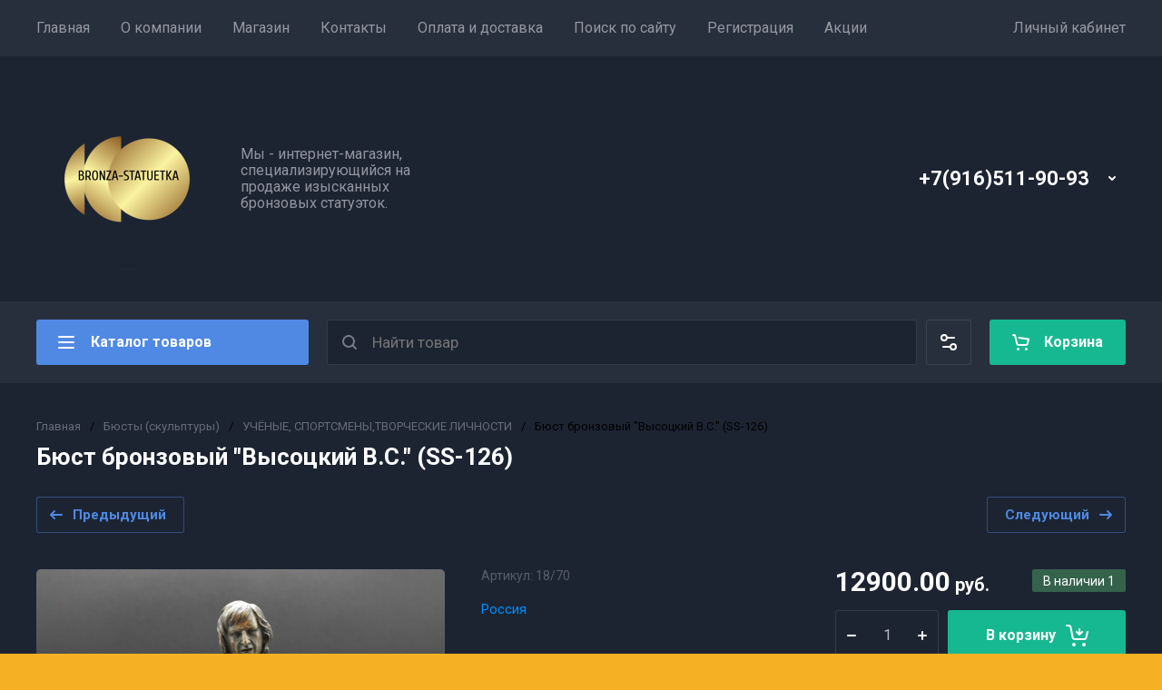

--- FILE ---
content_type: text/css
request_url: https://bronza-statuetka.ru/t/images/__csspatch/1/patch.css
body_size: 479
content:
html body { background-color: rgb(245, 177, 35); }
html body { color: rgb(0, 0, 0); }
html h2 { color: rgb(255, 255, 255); }
html .site-wrap .pattern { background-image: url("./4c6353b13b678c2d88b03576a2316448.jpeg"); }
html .site-path { color: rgb(0, 0, 0); }
html header .company-name .logo-name { color: rgb(0, 0, 0); }
html header .company-name .activity { color: rgb(0, 0, 0); }
html header .search-panel .search-form input[type="submit"] { background-image: linear-gradient(rgb(245, 166, 35), rgb(227, 86, 97)); }
html header .search-panel .search-form input[type="submit"]:hover { box-shadow: rgb(0, 0, 0) 0px -2px inset, rgb(204, 77, 87) 0px 1px; }
html header .search-panel .search-form input[type="submit"]:active { background-image: linear-gradient(rgb(0, 0, 0), rgb(237, 117, 132)); }
html #shop2-cart-preview .cart-body a { color: rgb(0, 0, 0); }
html .top-menu { border-top-color: rgb(0, 0, 0); }
html .top-menu a { color: rgb(0, 0, 0); }
html .top-menu a:hover { color: rgb(0, 0, 0); }
html .edit-block-wrap { background-color: rgb(0, 0, 0); }
html .categories-wrap { background-color: rgb(255, 255, 255); }
html .categories-wrap ul.categories > li > a { color: rgb(0, 0, 0); }
html .left-menu a { color: rgb(0, 0, 0); }
html .edit-block-wrap2 .edit-block-title2 { color: rgb(0, 0, 0); }
html .edit-block-wrap2 .edit-block-title2 { background-color: rgb(255, 255, 255); }
html .edit-block-wrap2 .edit-block-body2 { background-color: rgb(0, 0, 0); }
html .button-wrap { background-image: linear-gradient(rgb(0, 0, 0), rgb(227, 86, 97)); }
html form.shop2-filter label { color: rgb(0, 0, 0); }
html form.shop2-filter th { color: rgb(0, 0, 0); }
html .product-item-thumb .product-image { border-top-color: rgb(0, 0, 0); }
html .product-item-thumb .product-image { border-right-color: rgb(0, 0, 0); }
html .product-item-thumb .product-image { border-bottom-color: rgb(0, 0, 0); }
html .product-item-thumb .product-image { border-left-color: rgb(0, 0, 0); }


--- FILE ---
content_type: text/css
request_url: https://bronza-statuetka.ru/t/v1333/images/css/site_addons.scss.css
body_size: 10
content:
@media (min-width: 960px) {
  .site-actions__img {
    min-height: 450px !important;
  }
}


--- FILE ---
content_type: text/javascript
request_url: https://counter.megagroup.ru/5ae693260f9b33ce1172007853dd4954.js?r=&s=1280*720*24&u=https%3A%2F%2Fbronza-statuetka.ru%2Fmagazin%2Fproduct%2Fbyust-v-s-vysockij&t=%D0%91%D1%8E%D1%81%D1%82%20%22%D0%92%D1%8B%D1%81%D0%BE%D1%86%D0%BA%D0%B8%D0%B9%20%D0%92.%D0%A1.%22%20%D0%9E%D1%80%D0%B8%D0%B3%D0%B8%D0%BD%D0%B0%D0%BB%D1%8C%D0%BD%D1%8B%D0%B9%20%D0%BF%D0%BE%D0%B4%D0%B0%D1%80%D0%BE%D0%BA&fv=0,0&en=1&rld=0&fr=0&callback=_sntnl1768673225189&1768673225189
body_size: 87
content:
//:1
_sntnl1768673225189({date:"Sat, 17 Jan 2026 18:07:05 GMT", res:"1"})